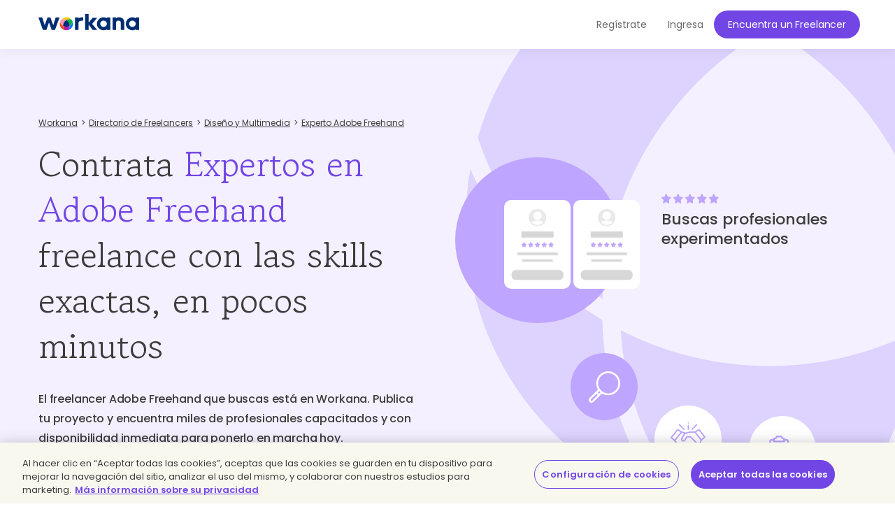

--- FILE ---
content_type: text/html; charset=UTF-8
request_url: https://www.workana.com/hire/adobe-freehand?ref=from_skills_index
body_size: 12581
content:
<!DOCTYPE html>
<html
        lang="es"
        xmlns:fb="http://ogp.me/ns/fb#"
        prefix="og: http://ogp.me/ns# fb: http://ogp.me/ns/fb# article: http://ogp.me/ns/article#">

    <head>
        <meta charset="UTF-8"/>
        <meta http-equiv="content-type" content="text/html; charset=utf-8" />
        <meta http-equiv="X-UA-Compatible" content="IE=edge">
        <meta name="viewport" content="width=device-width, initial-scale=1.0, user-scalable=2">

        <link rel="preconnect" href="https://cdn.cookielaw.org" crossorigin>
        <link rel="dns-prefetch" href="//cdn.cookielaw.org">
        <link rel="preconnect" href="https://cf.wkncdn.com" crossorigin>
        <link rel="dns-prefetch" href="//cf.wkncdn.com">

                    <script src="https://cdn.cookielaw.org/scripttemplates/otSDKStub.js" data-document-language="true" type="text/javascript" charset="UTF-8" data-domain-script="be117ea9-3bac-45d0-af14-4c463c769b33" ></script>
        <script type="text/javascript">
            function OptanonWrapper() { }
        </script>
    
                    <link href="https://www.workana.com/hire/adobe-freehand" rel="canonical" title="Canonical URL" />
        
                    <meta name="sentry-trace" content="a4a2697e146f4ff3b5b77d9edcb5eb28" />
        
                
<title>Contrata Expertos en Adobe Freehand Freelance Calificados | Workana</title>


            <meta name="description" content="+1000 Expertos en Adobe Freehand Freelance para iniciar tu proyecto y comenzar a crecer.  Seguridad, confianza y experiencia. Contrata ahora."/>
        <link href="https://cf.wkncdn.com/static/assets/build/img/favicon.85f2b5014.png" rel="shortcut icon" type="image/png" /><link href="https://cf.wkncdn.com/static/assets/build/img/touch-icons/apple-touch-icon-57x57.3e749edb3.png" rel="apple-touch-icon" sizes="57x57" type="image/png" /><link href="https://cf.wkncdn.com/static/assets/build/img/touch-icons/apple-touch-icon-60x60.207cec7b6.png" rel="apple-touch-icon" sizes="60x60" type="image/png" /><link href="https://cf.wkncdn.com/static/assets/build/img/touch-icons/apple-touch-icon-72x72.ecca6ada0.png" rel="apple-touch-icon" sizes="72x72" type="image/png" /><link href="https://cf.wkncdn.com/static/assets/build/img/touch-icons/apple-touch-icon-76x76.3ad39bd7a.png" rel="apple-touch-icon" sizes="76x76" type="image/png" /><link href="https://cf.wkncdn.com/static/assets/build/img/touch-icons/apple-touch-icon-114x114.3177a09df.png" rel="apple-touch-icon" sizes="114x114" type="image/png" /><link href="https://cf.wkncdn.com/static/assets/build/img/touch-icons/apple-touch-icon-120x120.cf7b59f14.png" rel="apple-touch-icon" sizes="120x120" type="image/png" /><link href="https://cf.wkncdn.com/static/assets/build/img/touch-icons/apple-touch-icon-144x144.15b8cd4ad.png" rel="apple-touch-icon" sizes="144x144" type="image/png" /><link href="https://cf.wkncdn.com/static/assets/build/img/touch-icons/apple-touch-icon-152x152.92d256137.png" rel="apple-touch-icon" sizes="152x152" type="image/png" /><link href="https://cf.wkncdn.com/static/assets/build/img/touch-icons/apple-touch-icon-180x180.a91a1bb2e.png" rel="apple-touch-icon" sizes="180x180" type="image/png" /><link href="https://cf.wkncdn.com/static/assets/build/img/touch-icons/android-chrome-192x192.bae2cbfef.png" rel="icon" sizes="192x192" type="image/png" />

        <meta name="csrf-token" content="csrf696d7de130486/a0af9a5264705ba0ca54b43b22c31977" />

        <meta name="theme-color" content="#253556">
        <meta name="apple-mobile-web-app-capable" content="yes">
        <meta name="apple-mobile-web-app-status-bar-style" content="black-translucent">
        <meta name="msapplication-navbutton-color" content="#253556">

        <link rel="preload" href="https://cf.wkncdn.com/static/assets/build/fonts/gowun-batang-v5-latin-regular.657028f6f.woff2" as="font" type="font/woff2" crossorigin>
        <link rel="preload" href="https://cf.wkncdn.com/static/assets/build/fonts/poppins-v15-latin-500.6a7220946.woff2" as="font" type="font/woff2" crossorigin>
        <link rel="preload" href="https://cf.wkncdn.com/static/assets/build/fonts/poppins-v15-latin-600.64d9b3d4a.woff2" as="font" type="font/woff2" crossorigin>
        <link rel="preload" href="https://cf.wkncdn.com/static/assets/build/fonts/poppins-v15-latin-regular.0f939b1a5.woff2" as="font" type="font/woff2" crossorigin>

        <link rel="stylesheet" type="text/css" href="https://cf.wkncdn.com/static/assets/build/bootstrap.e5f1ac492.css">
        <link rel="stylesheet" type="text/css" href="https://cf.wkncdn.com/static/assets/build/core.5d05c39cd.css">

                                <link rel="stylesheet" type="text/css" href="https://cf.wkncdn.com/static/assets/build/hire-landing.54763ac80.css">
        
        <link rel="manifest" href="/manifest.json">

                        <link rel="preload" href="https://cf.wkncdn.com/static/assets/build/bundle.commons.546b85e68.js" as="script" crossorigin="anonymous">
    <link rel="preload" href="https://cf.wkncdn.com/static/assets/build/bundle.vendors.b82412ede.js" as="script" crossorigin="anonymous">
    <link rel="preload" href="https://cf.wkncdn.com/static/assets/build/bundle.app.04b529b60.js" as="script" crossorigin="anonymous">
    <link rel="preload" href="https://cf.wkncdn.com/static/assets/build/bundle.globalApp.14e551555.js" as="script" crossorigin="anonymous">

        
                        <script type="text/plain" class="optanon-category-C0002">
        window.dataLayer = window.dataLayer || [];
        dataLayer.push({'user_id': undefined, 'companyHash': undefined});
        (function(w,d,s,l,i){w[l]=w[l]||[];w[l].push({'gtm.start':
                new Date().getTime(),event:'gtm.js'});var f=d.getElementsByTagName(s)[0],
            j=d.createElement(s),dl=l!='dataLayer'?'&l='+l:'';j.async=true;j.src=
            'https://www.googletagmanager.com/gtm.js?id='+i+dl;f.parentNode.insertBefore(j,f);
        })(window,document,'script','dataLayer','GTM-NSKXPPK');
    </script>
            <script>
                window.dataLayer = window.dataLayer || [];
                var es = [];
                for (var ei = 0; ei < es.length; ei++) {
                    if (typeof es[ei] === 'string') {
                        window.dataLayer.push({event: es[ei]});
                    }
                    if (typeof es[ei] === 'object') {
                        window.dataLayer.push(es[ei]);
                    }
                }
            </script>
        
                        

        <script type="text/javascript">
            var Workana = {"isMobile":false,"isTablet":false,"isDesktop":true,"wk_device":"web","ajaxCSRFHeaderKey":"X-Csrf-Token","ajaxCSRFToken":"csrf696d7de130486\/a0af9a5264705ba0ca54b43b22c31977","disableNotify":{"all":false,"custom":false,"desktop":false},"swDebug":false,"debug":false,"userId":null,"chatChannel":null,"notificationAudioUrl":"https:\/\/cf.wkncdn.com\/static\/assets\/build\/sounds\/new.27878f45f.mp3","videoCallAudioUrl":"https:\/\/cf.wkncdn.com\/static\/assets\/build\/sounds\/video-call.68cea09b2.mp3","cdnBlankImage":"https:\/\/cf.wkncdn.com\/static\/assets\/build\/img\/blank.4f4e80a62.gif","sentryOptions":{"dsn":"https:\/\/4e3fcee47d7e4110be510ccb3c61d3c5@reporting.workana.com\/3","release":"ca60a31c5311a1a59d7af83fe19b3df68cd7c099"},"language":"es","locale":"es_AR","chatEnabled":false,"freelancerCollectionsAddDialog":{"enabled":false,"endpoint":"https:\/\/www.workana.com\/talent_pools\/freelancer\/choices\/{freelancerHash}"},"amplitudeIsEnabled":false};
        </script>

        <script>
    if ('serviceWorker' in navigator) {
        window.addEventListener('load', function () {
            var language = Workana.language;
            var platform = '';
            var swDebug = Workana.swDebug;

            try {
                platform = localStorage.getItem('_$_workana_$_pwa_platform');
            } catch(e) {
                console.error(e);
            }

            var swUrl = '/sw.js?sentryUrl=' + encodeURIComponent("https://4e3fcee47d7e4110be510ccb3c61d3c5@reporting.workana.com/3") + '&language=' + language + '&platform=' + platform + '&debug=' + swDebug;

            try {
                navigator.serviceWorker.register(swUrl).then(function (registration) {
                    // Registration was successful
                }).catch(function(err) {
                    console.error('SW failed to register', err);
                });
            } catch(e) {
                console.error('SW failed to register Service Worker', e);
            }

        });
    }
    if (window.addEventListener) {
        window.addEventListener('beforeinstallprompt', function (e) {
            // beforeinstallprompt Event fired
            e.userChoice.then(function (choiceResult) {
                if (Workana && Workana.amplitudeIsEnabled) {
                    amplitude.getInstance().logEvent('home_screen_install', {'outcome': choiceResult.outcome});
                }
            });
        });
    }
</script>
            </head>

    <body>
                    <noscript><iframe src="https://www.googletagmanager.com/ns.html?id=GTM-NSKXPPK"
                  height="0" width="0" style="display:none;visibility:hidden"></iframe></noscript>
        
        <div id="app" class="">
            <div @click="checkIfLeavingWorkana(); globalAppClick();">
                <meta-dialog></meta-dialog>

                                    <header class=" ">
    <main-header-menu
        :initial="{&quot;loggedInCompany&quot;:false,&quot;showSearch&quot;:true,&quot;menuLoggedInInitials&quot;:null,&quot;showMenu&quot;:true,&quot;searchBoxInitial&quot;:{&quot;lastSearch&quot;:&quot;projects&quot;,&quot;headerSearch&quot;:{&quot;projects&quot;:{&quot;label&quot;:&quot;Proyectos&quot;,&quot;url&quot;:&quot;https:\/\/www.workana.com\/jobs&quot;},&quot;workers&quot;:{&quot;label&quot;:&quot;Freelancers&quot;,&quot;url&quot;:&quot;https:\/\/www.workana.com\/freelancers&quot;}}},&quot;notificationsUrl&quot;:&quot;https:\/\/www.workana.com\/users\/notifications&quot;,&quot;messagesUrl&quot;:&quot;https:\/\/www.workana.com\/users\/messages&quot;,&quot;menuLoggedOutInitial&quot;:{&quot;menus&quot;:[],&quot;registerLink&quot;:{&quot;url&quot;:&quot;https:\/\/www.workana.com\/signup?ref=top_bar&quot;,&quot;text&quot;:&quot;Reg\u00edstrate&quot;},&quot;publishProjectLink&quot;:{&quot;url&quot;:&quot;https:\/\/www.workana.com\/post-project-fs\/?ref=top_bar&quot;,&quot;text&quot;:&quot;Encuentra un Freelancer&quot;},&quot;signInLink&quot;:{&quot;url&quot;:&quot;https:\/\/www.workana.com\/login?ref=top_bar\u0026r=%2Fhire%2Fadobe-freehand%3Fref%3Dfrom_skills_index&quot;,&quot;text&quot;:&quot;Ingresa&quot;},&quot;showSectionsMenu&quot;:false},&quot;subMenu&quot;:{&quot;show&quot;:false}}"
        :logo-initial="{&quot;url&quot;:&quot;https:\/\/www.workana.com\/?ref=logo_dashboard&quot;,&quot;title&quot;:&quot;Home&quot;,&quot;imgAlt&quot;:&quot;Workana - Accede al mejor talento de Am\u00e9rica Latina&quot;,&quot;imgSrc&quot;:&quot;https:\/\/cf.wkncdn.com\/static\/assets\/build\/img\/logos\/free_logo_es_AR.d6ef92b89.svg&quot;,&quot;imgSrcMobile&quot;:&quot;https:\/\/cf.wkncdn.com\/static\/assets\/build\/img\/logos\/mobile_logo.e47e90d22.svg&quot;}"
    >
        <nav class="navbar navbar-default navbar-fixed-top">

        </nav>
    </main-header-menu>
</header>

                
                


                <div class="container">
                                                        </div>

                
                <skill-landing :initials="{&quot;main&quot;:{&quot;title&quot;:&quot;Contrata \u003Cspan class=\u0022highlighted\u0022\u003EExpertos en Adobe Freehand\u003C\/span\u003E freelance con las skills exactas, en pocos minutos&quot;,&quot;h2&quot;:&quot;El freelancer Adobe Freehand que buscas est\u00e1 en Workana. Publica tu proyecto y encuentra miles de profesionales capacitados y con disponibilidad inmediata para ponerlo en marcha hoy.&quot;},&quot;carousel&quot;:{&quot;title&quot;:&quot;Buscas profesionales experimentados&quot;,&quot;hire&quot;:&quot;Contratar&quot;,&quot;getResults&quot;:&quot;Obtienes los resultados que esperabas&quot;},&quot;features&quot;:{&quot;createProjectText&quot;:&quot;\u00bfYa est\u00e1s listo para publicar tu proyecto?\u003Cbr\u003EEl profesional que buscas te est\u00e1 esperando.&quot;,&quot;title&quot;:&quot;\u00bfC\u00f3mo contratar un \u003Cspan class=\u0022text-violet\u0022\u003Efreelance adobe freehand\u003C\/span\u003E en Workana?&quot;,&quot;list&quot;:[{&quot;h3&quot;:&quot;Brinda informaci\u00f3n sobre tu proyecto&quot;,&quot;p&quot;:&quot;En pocos pasos describe lo que necesitas, publica y comienza a recibir propuestas. \u00a1Gratis y sin compromiso!&quot;},{&quot;h3&quot;:&quot;Selecciona perfiles&quot;,&quot;p&quot;:&quot;Tu proyecto necesita a los mejores. Recibe propuestas de inmediato, filtra por habilidades, calificaciones y m\u00e1s para escoger a quien mejor se adapte a tu proyecto.&quot;},{&quot;h3&quot;:&quot;Seguridad y garant\u00eda.&quot;,&quot;p&quot;:&quot;Contrata por proyecto o por horas. Realiza tu pago con confianza: quedar\u00e1 resguardado en garant\u00eda hasta que el freelancer te entregue todo lo acordado.&quot;}]},&quot;suggestions&quot;:{&quot;h2&quot;:&quot;\u003Cspan class=\u0022text-primary\u0022\u003EExpertos en Adobe Freehand\u003C\/span\u003E que podr\u00edan formar parte de tu proyecto hoy&quot;,&quot;p&quot;:&quot;Ahorra tiempo, pon en marcha tu proyecto con una propuesta a la medida de tu presupuesto y recibe un trabajo de calidad en el plazo estipulado. Construye la mejor versi\u00f3n de tu negocio con la flexibilidad de los freelancers. Encuentra en Workana profesionales expertos en tecnolog\u00eda, dise\u00f1o, negocio, contenido, redacci\u00f3n, traducci\u00f3n, contable, financiero y m\u00e1s.&quot;,&quot;hireText&quot;:&quot;Contratar&quot;,&quot;finishedProjectsText&quot;:&quot;Proyectos finalizados:&quot;,&quot;list&quot;:[{&quot;name&quot;:&quot;J\u00f3se L. Q. C.&quot;,&quot;profileUrl&quot;:&quot;https:\/\/www.workana.com\/freelancer\/d2c48e85548aedc08235194c475b0b9e&quot;,&quot;profileLogo&quot;:&quot;https:\/\/cf.workana.com\/logos\/22eda2cb6cd3d85f9222ee283f887e8b\/yq\/Capturadepantalla20250808143914_160_160.jpg&quot;,&quot;badges&quot;:[{&quot;title&quot;:&quot;Membres\u00eda Explorer&quot;,&quot;size&quot;:&quot;small&quot;,&quot;position&quot;:&quot;&quot;,&quot;profile&quot;:&quot;worker&quot;,&quot;type&quot;:&quot;membership_premium&quot;},{&quot;title&quot;:&quot;Freelancer hero&quot;,&quot;size&quot;:&quot;small&quot;,&quot;position&quot;:&quot;hero&quot;,&quot;profile&quot;:&quot;&quot;,&quot;type&quot;:&quot;hero&quot;},{&quot;title&quot;:&quot;Freelancer rankeado top 100&quot;,&quot;size&quot;:&quot;small&quot;,&quot;position&quot;:&quot;&quot;,&quot;profile&quot;:&quot;&quot;,&quot;type&quot;:&quot;top100&quot;}],&quot;tagline&quot;:null,&quot;role&quot;:{},&quot;rating&quot;:{&quot;width&quot;:&quot;80.00%&quot;,&quot;score&quot;:&quot;4 de 5.00&quot;},&quot;country&quot;:{&quot;name&quot;:&quot;Per\u00fa&quot;,&quot;flag&quot;:&quot;pe&quot;},&quot;finishedProjects&quot;:42,&quot;isHero&quot;:true,&quot;hourlyRate&quot;:60,&quot;currency&quot;:&quot;PEN&quot;,&quot;companyId&quot;:5229938,&quot;companyHash&quot;:&quot;d2c48e85548aedc08235194c475b0b9e&quot;,&quot;visibleName&quot;:&quot;J\u00f3se L. Q. C.&quot;,&quot;ranking&quot;:5,&quot;hire&quot;:{&quot;hash&quot;:&quot;d2c48e85548aedc08235194c475b0b9e&quot;,&quot;name&quot;:&quot;J\u00f3se L. Q. C.&quot;,&quot;shouldShowHireMeDialog&quot;:false,&quot;canInvite&quot;:false},&quot;rate&quot;:&quot;USD 17,84&quot;,&quot;finishedProjectsCount&quot;:42},{&quot;name&quot;:&quot;Justin S.&quot;,&quot;profileUrl&quot;:&quot;https:\/\/www.workana.com\/freelancer\/46b0b281fc0af39cdf1267e0e4327eab&quot;,&quot;profileLogo&quot;:&quot;https:\/\/cf.workana.com\/logos\/2b150da2bf39a0f1b7874db286d723f7\/ik\/profile_160_160.jpg&quot;,&quot;badges&quot;:[{&quot;title&quot;:&quot;Membres\u00eda Explorer&quot;,&quot;size&quot;:&quot;small&quot;,&quot;position&quot;:&quot;&quot;,&quot;profile&quot;:&quot;worker&quot;,&quot;type&quot;:&quot;membership_premium&quot;},{&quot;title&quot;:&quot;Freelancer hero&quot;,&quot;size&quot;:&quot;small&quot;,&quot;position&quot;:&quot;hero&quot;,&quot;profile&quot;:&quot;&quot;,&quot;type&quot;:&quot;hero&quot;},{&quot;title&quot;:&quot;Freelancer rankeado top 100&quot;,&quot;size&quot;:&quot;small&quot;,&quot;position&quot;:&quot;&quot;,&quot;profile&quot;:&quot;&quot;,&quot;type&quot;:&quot;top100&quot;}],&quot;tagline&quot;:null,&quot;role&quot;:{},&quot;rating&quot;:{&quot;width&quot;:&quot;100.00%&quot;,&quot;score&quot;:&quot;5 de 5.00&quot;},&quot;country&quot;:{&quot;name&quot;:&quot;Filipinas&quot;,&quot;flag&quot;:&quot;ph&quot;},&quot;finishedProjects&quot;:9,&quot;isHero&quot;:true,&quot;hourlyRate&quot;:1500,&quot;currency&quot;:&quot;PHP&quot;,&quot;companyId&quot;:12516836,&quot;companyHash&quot;:&quot;46b0b281fc0af39cdf1267e0e4327eab&quot;,&quot;visibleName&quot;:&quot;Justin S.&quot;,&quot;ranking&quot;:7,&quot;hire&quot;:{&quot;hash&quot;:&quot;46b0b281fc0af39cdf1267e0e4327eab&quot;,&quot;name&quot;:&quot;Justin S.&quot;,&quot;shouldShowHireMeDialog&quot;:false,&quot;canInvite&quot;:false},&quot;rate&quot;:&quot;USD 25,25&quot;,&quot;finishedProjectsCount&quot;:9},{&quot;name&quot;:&quot;Kai R.&quot;,&quot;profileUrl&quot;:&quot;https:\/\/www.workana.com\/freelancer\/4d26ac8dd034a07ec7dded544e9799e2&quot;,&quot;profileLogo&quot;:&quot;https:\/\/cf.workana.com\/logos\/f1897500ff076150fddc17801c5bb386\/zm\/kobayashi3_160_160.png&quot;,&quot;badges&quot;:[{&quot;title&quot;:&quot;Membres\u00eda Explorer&quot;,&quot;size&quot;:&quot;small&quot;,&quot;position&quot;:&quot;&quot;,&quot;profile&quot;:&quot;worker&quot;,&quot;type&quot;:&quot;membership_premium&quot;},{&quot;title&quot;:&quot;Freelancer hero&quot;,&quot;size&quot;:&quot;small&quot;,&quot;position&quot;:&quot;hero&quot;,&quot;profile&quot;:&quot;&quot;,&quot;type&quot;:&quot;hero&quot;},{&quot;title&quot;:&quot;Freelancer rankeado top 100&quot;,&quot;size&quot;:&quot;small&quot;,&quot;position&quot;:&quot;&quot;,&quot;profile&quot;:&quot;&quot;,&quot;type&quot;:&quot;top100&quot;}],&quot;tagline&quot;:null,&quot;role&quot;:{},&quot;rating&quot;:{&quot;width&quot;:&quot;100.00%&quot;,&quot;score&quot;:&quot;5 de 5.00&quot;},&quot;country&quot;:{&quot;name&quot;:&quot;Jap\u00f3n&quot;,&quot;flag&quot;:&quot;jp&quot;},&quot;finishedProjects&quot;:11,&quot;isHero&quot;:true,&quot;hourlyRate&quot;:30,&quot;currency&quot;:&quot;USD&quot;,&quot;companyId&quot;:12074115,&quot;companyHash&quot;:&quot;4d26ac8dd034a07ec7dded544e9799e2&quot;,&quot;visibleName&quot;:&quot;Kai R.&quot;,&quot;ranking&quot;:9,&quot;hire&quot;:{&quot;hash&quot;:&quot;4d26ac8dd034a07ec7dded544e9799e2&quot;,&quot;name&quot;:&quot;Kai R.&quot;,&quot;shouldShowHireMeDialog&quot;:false,&quot;canInvite&quot;:false},&quot;rate&quot;:&quot;USD 30,00&quot;,&quot;finishedProjectsCount&quot;:11},{&quot;name&quot;:&quot;Justin G.&quot;,&quot;profileUrl&quot;:&quot;https:\/\/www.workana.com\/freelancer\/bf81bdd3d0bd794e918a4316cb851b5f&quot;,&quot;profileLogo&quot;:&quot;https:\/\/cf.workana.com\/logos\/b1adfa5c906adab5478149c3c3015cf8\/pe\/workana_avatar_160_160.png&quot;,&quot;badges&quot;:[{&quot;title&quot;:&quot;Membres\u00eda Explorer&quot;,&quot;size&quot;:&quot;small&quot;,&quot;position&quot;:&quot;&quot;,&quot;profile&quot;:&quot;worker&quot;,&quot;type&quot;:&quot;membership_premium&quot;},{&quot;title&quot;:&quot;Freelancer hero&quot;,&quot;size&quot;:&quot;small&quot;,&quot;position&quot;:&quot;hero&quot;,&quot;profile&quot;:&quot;&quot;,&quot;type&quot;:&quot;hero&quot;},{&quot;title&quot;:&quot;Freelancer rankeado top 100&quot;,&quot;size&quot;:&quot;small&quot;,&quot;position&quot;:&quot;&quot;,&quot;profile&quot;:&quot;&quot;,&quot;type&quot;:&quot;top100&quot;}],&quot;tagline&quot;:null,&quot;role&quot;:{},&quot;rating&quot;:{&quot;width&quot;:&quot;80.00%&quot;,&quot;score&quot;:&quot;4 de 5.00&quot;},&quot;country&quot;:{&quot;name&quot;:&quot;Singapur&quot;,&quot;flag&quot;:&quot;sg&quot;},&quot;finishedProjects&quot;:10,&quot;isHero&quot;:true,&quot;hourlyRate&quot;:40,&quot;currency&quot;:&quot;USD&quot;,&quot;companyId&quot;:12459784,&quot;companyHash&quot;:&quot;bf81bdd3d0bd794e918a4316cb851b5f&quot;,&quot;visibleName&quot;:&quot;Justin G.&quot;,&quot;ranking&quot;:11,&quot;hire&quot;:{&quot;hash&quot;:&quot;bf81bdd3d0bd794e918a4316cb851b5f&quot;,&quot;name&quot;:&quot;Justin G.&quot;,&quot;shouldShowHireMeDialog&quot;:false,&quot;canInvite&quot;:false},&quot;rate&quot;:&quot;USD 40,00&quot;,&quot;finishedProjectsCount&quot;:10}]},&quot;faqs&quot;:{&quot;h2&quot;:&quot;\u00bfQu\u00e9 es un freelancer adobe freehand y qu\u00e9 debes saber para contratar uno?&quot;,&quot;questions&quot;:[{&quot;question&quot;:&quot;\u00bfQu\u00e9 es un freelancer adobe freehand y qu\u00e9 debes saber para contratar uno?&quot;,&quot;answer&quot;:&quot;Un freelancer adobe freehand es un profesional de un \u00e1rea espec\u00edfica que re\u00fane las cualidades necesarias para impulsar tu proyecto. Puedes confiar en la calidad de su trabajo ya que lo respalda una reputaci\u00f3n positiva en otros proyectos similares al tuyo. En Workana podr\u00e1s encontrar cientos de profesionales cualificados seg\u00fan el proyecto que necesites. \u00a1No olvides chequear las calificaciones!&quot;},{&quot;question&quot;:&quot;\u00bfPor qu\u00e9 necesito un freelancer adobe freehand?&quot;,&quot;answer&quot;:&quot;Un freelancer adobe freehand con las habilidades estrat\u00e9gicas que necesita tu empresa es un profesional que puede hacerte ahorrar mucho tiempo, dinero y recursos, as\u00ed como escalar en el mercado m\u00e1s r\u00e1pido y de forma m\u00e1s eficiente. No dejes esta inversi\u00f3n hasta el final, y toma ventaja sobre tu competencia.&quot;},{&quot;question&quot;:&quot;\u00bfQu\u00e9 hace un freelancer adobe freehand?&quot;,&quot;answer&quot;:&quot;El freelancer adobe freehand se caracteriza por ser un profesional independiente que se mantiene en capacitaci\u00f3n constante y puede ofrecerte soluciones y propuestas mucho m\u00e1s flexibles y adaptadas exactamente a lo que t\u00fa necesitas.&quot;},{&quot;question&quot;:&quot;\u00bfC\u00f3mo escribo una propuesta de trabajo para un freelancer adobe freehand?&quot;,&quot;answer&quot;:&quot;Procura ser muy claro con los objetivos y los alcances del proyecto. Brinda informaci\u00f3n sobre tu negocio y cu\u00e1les son sus necesidades globales y particulares; busca involucrar al freelancer adobe freehand con el sentido de todo tu proyecto, m\u00e1s all\u00e1 de los requerimientos espec\u00edficos. \u003Ca href=\u0022https:\/\/help.workana.com\/hc\/es\/articles\/360041916913-%c2%bfc%c3%b3mo-hago-para-crear-un-proyecto-\u0022\u003EAqu\u00ed puedes ver c\u00f3mo hacerlo paso a paso\u003C\/a\u003E. Antes de contratar a un freelancer adobe freehand, siempre revisa las calificaciones y los comentarios de otros clientes.&quot;},{&quot;question&quot;:&quot;Errores que no debes cometer al contratar un freelancer en Dise\u00f1o y Multimedia&quot;,&quot;answers&quot;:[&quot;1.- Pensar que no hay profesionales en \u003Ca href=\u0022https:\/\/www.workana.com\/hire\/design-multimedia?ref=from_skills_index\u0022\u003EDise\u00f1o y Multimedia\u003C\/a\u003E dispuestos a ayudarnos y que se adapten a nuestro presupuesto.&quot;,&quot;2.- No te dejes guiar solo por el presupuesto; busca un equilibrio entre calidad, disposici\u00f3n y precio.&quot;,&quot;3.- No ser lo m\u00e1s espec\u00edficos posible; establece claramente lo que necesitas, cu\u00e1les son tus expectativas y el plazo de entrega.&quot;]}]},&quot;quotes&quot;:{&quot;h2&quot;:&quot;\u00bfQu\u00e9 han dicho quienes ya han contratado un freelancer en Workana?&quot;,&quot;p&quot;:&quot;\u003Cb\u003EM\u00e1s de 15.000 empresas alrededor del mundo han construido un equipo remoto de trabajo calificado con Workana\u003C\/b\u003E&quot;,&quot;list&quot;:[{&quot;imgUrl&quot;:&quot;https:\/\/cf.wkncdn.com\/static\/assets\/build\/img\/seo\/quotes\/sirena_photo.opti.561df551b.webp&quot;,&quot;imgAlt&quot;:&quot;Sirena&quot;,&quot;imgTitle&quot;:&quot;Sirena&quot;,&quot;quote&quot;:&quot;\u201cDesarrollamos y pusimos en marcha nuestro proceso de ventas en s\u00f3lo 5 d\u00edas con la ayuda de 10 freelancers.\u201d&quot;,&quot;name&quot;:&quot;Juli\u00e1n Bender - Fundador&quot;,&quot;logoUrl&quot;:&quot;https:\/\/cf.wkncdn.com\/static\/assets\/build\/img\/seo\/quotes\/sirena_logo.opti.a1332dc21.webp&quot;,&quot;logoAlt&quot;:&quot;Sirena&quot;,&quot;logoTitle&quot;:&quot;Sirena&quot;,&quot;link&quot;:&quot;https:\/\/www.sirena.app&quot;},{&quot;imgUrl&quot;:&quot;https:\/\/cf.wkncdn.com\/static\/assets\/build\/img\/seo\/quotes\/teamviewer_photo.opti.477b6ec22.webp&quot;,&quot;imgAlt&quot;:&quot;Team Viewer&quot;,&quot;imgTitle&quot;:&quot;Team Viewer&quot;,&quot;quote&quot;:&quot;\u201cCuando las iniciativas en los departamentos de Mercadeo y Contenido comenzaron a crecer de forma significativa en los \u00faltimos meses, sabia que necesit\u00e1bamos encontrar un proveedor de confianza donde la b\u00fasqueda de talento y el manejo de proyectos y finanzas fuera de forma centralizada. El equipo de Workana ha sobrepasado mis expectativas! Realmente se han interesado en atender todas nuestras necesidades, la plataforma es excelente y he formado un equipo de freelancers maravilloso esencial para el crecimiento del mercado en Am\u00e9rica Latina.\u201d&quot;,&quot;name&quot;:&quot;Laura Desa - LATAM Marketing Manager&quot;,&quot;logoUrl&quot;:&quot;https:\/\/cf.wkncdn.com\/static\/assets\/build\/img\/seo\/quotes\/teamviewer_logo.opti.a8c8a3a20.webp&quot;,&quot;logoAlt&quot;:&quot;Team Viewer&quot;,&quot;logoTitle&quot;:&quot;Team Viewer&quot;,&quot;link&quot;:&quot;https:\/\/www.teamviewer.com&quot;},{&quot;imgUrl&quot;:&quot;https:\/\/cf.wkncdn.com\/static\/assets\/build\/img\/seo\/quotes\/chiper_photo.opti.94569ea15.webp&quot;,&quot;imgAlt&quot;:&quot;Chiper&quot;,&quot;imgTitle&quot;:&quot;Chiper&quot;,&quot;quote&quot;:&quot;\u201cConoc\u00ed Workana por medio de LinkedIn, siempre en sector tech tenemos b\u00fasquedas activas para talentos por lo que decid\u00ed conocer la compa\u00f1\u00eda y escuchar la oferta de Veronica. En una semana cerramos proceso de negociaci\u00f3n y empezamos a trabajar como aliados. Para nosotros Workana significa: Agilidad, servicio y un aliado incre\u00edble. Llevamos una semana trabajando con 2 contrataciones exitosas y vamos por otras dos este mismo mes (Marzo 2021).\u201d&quot;,&quot;name&quot;:&quot;Manuela Velez Londo\u00f1o - Director HR&quot;,&quot;logoUrl&quot;:&quot;https:\/\/cf.wkncdn.com\/static\/assets\/build\/img\/seo\/quotes\/chiper_logo.opti.79a017785.webp&quot;,&quot;logoAlt&quot;:&quot;Chiper&quot;,&quot;logoTitle&quot;:&quot;Chiper&quot;,&quot;link&quot;:&quot;https:\/\/www.chiper.co&quot;},{&quot;imgUrl&quot;:&quot;https:\/\/cf.wkncdn.com\/static\/assets\/build\/img\/seo\/quotes\/miaguila_photo.opti.09c65b5eb.webp&quot;,&quot;imgAlt&quot;:&quot;Mi Aguila&quot;,&quot;imgTitle&quot;:&quot;Mi Aguila&quot;,&quot;quote&quot;:&quot;\u201cProducto de los cambios y la incertidumbre que trajo el Covid-19 a todo el planeta, dimos un giro estrat\u00e9gico a nuestro negocio, lo que nos llev\u00f3 a mirar otros horizontes comerciales y enfocarnos en ser actores claves para muchos comercios tradicionales que necesitan aliados como nosotros para prosperar en el mundo digital. Workana es un gran aliado en la gesti\u00f3n de talentos, son flexibles y saben muy bien cuales son las necesidades de las compa\u00f1\u00edas de hoy, as\u00ed que ofrecen servicios a la medida de dichas necesidades. Resultado: Crecimos nuestro equipo de Ingenier\u00eda en un 200% en unas pocas semanas, rompiendo fronteras geogr\u00e1ficas para llegar a un solo destino: el \u00e9xito!\u201d&quot;,&quot;name&quot;:&quot;Juliana Botero - Jefe HR&quot;,&quot;logoUrl&quot;:&quot;https:\/\/cf.wkncdn.com\/static\/assets\/build\/img\/seo\/quotes\/miaguila_logo.opti.0f13d9e31.webp&quot;,&quot;logoAlt&quot;:&quot;Mi Aguila&quot;,&quot;logoTitle&quot;:&quot;Mi Aguila&quot;,&quot;link&quot;:&quot;https:\/\/www.miaguila.com&quot;},{&quot;imgUrl&quot;:&quot;https:\/\/cf.wkncdn.com\/static\/assets\/build\/img\/seo\/quotes\/marketiando_photo.opti.aaba9473e.webp&quot;,&quot;imgAlt&quot;:&quot;marketiando&quot;,&quot;imgTitle&quot;:&quot;marketiando&quot;,&quot;quote&quot;:&quot;\u201cWorkana cumplio sus obejtivos conect\u00e1ndonos con personas que ofrecen los servicios que buscamos. Un gran cambio en la manera de evolucionar mi empresa. Resultado: Tranquilidad, Proyecci\u00f3n, Versatilidad.\u201d&quot;,&quot;name&quot;:&quot;Sara Escobar - Gerenta&quot;,&quot;logoUrl&quot;:&quot;https:\/\/cf.wkncdn.com\/static\/assets\/build\/img\/seo\/quotes\/marketiando_logo.opti.9ec037a26.webp&quot;,&quot;logoAlt&quot;:&quot;marketiando&quot;,&quot;logoTitle&quot;:&quot;marketiando&quot;,&quot;link&quot;:&quot;https:\/\/marketiando.com&quot;},{&quot;imgUrl&quot;:&quot;https:\/\/cf.wkncdn.com\/static\/assets\/build\/img\/seo\/quotes\/wisboo_photo.opti.9f5e20f53.webp&quot;,&quot;imgAlt&quot;:&quot;Wisboo&quot;,&quot;imgTitle&quot;:&quot;Wisboo&quot;,&quot;quote&quot;:&quot;\u201cDado los tiempos de pandemia, en marzo de 2020 tomamos la decisi\u00f3n de acelerar el ritmo de nuestro negocio y la adquisici\u00f3n de nuevos clientes. Eso denoto en cambios agresivos y desafiantes en la estrategia y el volumen de contrataci\u00f3n de talento para lograrlo. Nos apoyamos en Workana y por suerte fue un \u00e9xito, el aporte que recibimos fue invaluable!\u201d&quot;,&quot;name&quot;:&quot;Federico Dibenedetto - Co-founder&quot;,&quot;logoUrl&quot;:&quot;https:\/\/cf.wkncdn.com\/static\/assets\/build\/img\/seo\/quotes\/wisboo_logo.opti.c0a7ab09b.webp&quot;,&quot;logoAlt&quot;:&quot;Wisboo&quot;,&quot;logoTitle&quot;:&quot;Wisboo&quot;,&quot;link&quot;:&quot;https:\/\/www.wisboo.com&quot;}]},&quot;skills&quot;:{&quot;h2&quot;:&quot;\u00bfQu\u00e9 habilidades buscas en un freelancer?&quot;,&quot;highlightedList&quot;:[{&quot;h5&quot;:&quot;Programaci\u00f3n Web&quot;,&quot;icon&quot;:&quot;icon-web-dev&quot;,&quot;link&quot;:&quot;https:\/\/www.workana.com\/hire\/web-development-1&quot;},{&quot;h5&quot;:&quot;Programaci\u00f3n de Apps. Android, iOS y otros&quot;,&quot;icon&quot;:&quot;icon-apps&quot;,&quot;link&quot;:&quot;https:\/\/www.workana.com\/hire\/mobile-development&quot;},{&quot;h5&quot;:&quot;Dise\u00f1o de Logo&quot;,&quot;icon&quot;:&quot;icon-logo&quot;,&quot;link&quot;:&quot;https:\/\/www.workana.com\/hire\/logo-design-1&quot;},{&quot;h5&quot;:&quot;Escritura de art\u00edculos&quot;,&quot;icon&quot;:&quot;icon-article-writing&quot;,&quot;link&quot;:&quot;https:\/\/www.workana.com\/hire\/article-writing&quot;},{&quot;h5&quot;:&quot;Edici\u00f3n de v\u00eddeo&quot;,&quot;icon&quot;:&quot;icon-video-editing&quot;,&quot;link&quot;:&quot;https:\/\/www.workana.com\/hire\/video-editing&quot;},{&quot;h5&quot;:&quot;Dise\u00f1o Web&quot;,&quot;icon&quot;:&quot;icon-web-design&quot;,&quot;link&quot;:&quot;https:\/\/www.workana.com\/hire\/web-design-2&quot;},{&quot;h5&quot;:&quot;WordPress&quot;,&quot;icon&quot;:&quot;icon-wordpress&quot;,&quot;link&quot;:&quot;https:\/\/www.workana.com\/hire\/wordpress&quot;}],&quot;listTitle&quot;:&quot;Descubre otras habilidades de alta demanda en el\u003Cbr\u003Emundo \u003Cspan class=\u0022text-primary\u0022\u003Efreelance\u003C\/span\u003E&quot;,&quot;categorySkills&quot;:{&quot;main&quot;:[{&quot;slug&quot;:&quot;3d-animation&quot;,&quot;name&quot;:&quot;Animaci\u00f3n 3D&quot;,&quot;links&quot;:{&quot;landing&quot;:{&quot;text&quot;:&quot;Experto en Animaci\u00f3n 3D&quot;,&quot;url&quot;:&quot;https:\/\/www.workana.com\/hire\/3d-animation?ref=from_skills_index&quot;,&quot;title&quot;:&quot;Encuentra Experto en Animaci\u00f3n 3D Freelancer&quot;}}},{&quot;slug&quot;:&quot;javascript&quot;,&quot;name&quot;:&quot;JavaScript&quot;,&quot;links&quot;:{&quot;landing&quot;:{&quot;text&quot;:&quot;Programador JavaScript&quot;,&quot;url&quot;:&quot;https:\/\/www.workana.com\/hire\/javascript?ref=from_skills_index&quot;,&quot;title&quot;:&quot;Encuentra Programador JavaScript Freelancer&quot;}}},{&quot;slug&quot;:&quot;html&quot;,&quot;name&quot;:&quot;HTML&quot;,&quot;links&quot;:{&quot;landing&quot;:{&quot;text&quot;:&quot;Programador HTML&quot;,&quot;url&quot;:&quot;https:\/\/www.workana.com\/hire\/html?ref=from_skills_index&quot;,&quot;title&quot;:&quot;Encuentra Programador HTML Freelancer&quot;}}},{&quot;slug&quot;:&quot;css&quot;,&quot;name&quot;:&quot;CSS&quot;,&quot;links&quot;:{&quot;landing&quot;:{&quot;text&quot;:&quot;Maquetador CSS&quot;,&quot;url&quot;:&quot;https:\/\/www.workana.com\/hire\/css?ref=from_skills_index&quot;,&quot;title&quot;:&quot;Encuentra Maquetador CSS Freelancer&quot;}}},{&quot;slug&quot;:&quot;api&quot;,&quot;name&quot;:&quot;API&quot;,&quot;links&quot;:{&quot;landing&quot;:{&quot;text&quot;:&quot;Programador API&quot;,&quot;url&quot;:&quot;https:\/\/www.workana.com\/hire\/api?ref=from_skills_index&quot;,&quot;title&quot;:&quot;Encuentra Programador API Freelancer&quot;}}},{&quot;slug&quot;:&quot;adobe-business-catalyst&quot;,&quot;name&quot;:&quot;Adobe Business Catalyst&quot;,&quot;links&quot;:{&quot;landing&quot;:{&quot;text&quot;:&quot;Experto en Adobe Business Catalyst&quot;,&quot;url&quot;:&quot;https:\/\/www.workana.com\/hire\/adobe-business-catalyst?ref=from_skills_index&quot;,&quot;title&quot;:&quot;Encuentra Experto en Adobe Business Catalyst Freelancer&quot;}}},{&quot;slug&quot;:&quot;admin-support-1&quot;,&quot;name&quot;:&quot;Soporte Administrativo&quot;,&quot;links&quot;:{&quot;landing&quot;:{&quot;text&quot;:&quot;Experto en Soporte Administrativo&quot;,&quot;url&quot;:&quot;https:\/\/www.workana.com\/hire\/admin-support-1?ref=from_skills_index&quot;,&quot;title&quot;:&quot;Encuentra Experto en Soporte Administrativo Freelancer&quot;}}},{&quot;slug&quot;:&quot;adobe-edge-animate&quot;,&quot;name&quot;:&quot;Adobe Edge Animate&quot;,&quot;links&quot;:{&quot;landing&quot;:{&quot;text&quot;:&quot;Experto en Adobe Edge Animate&quot;,&quot;url&quot;:&quot;https:\/\/www.workana.com\/hire\/adobe-edge-animate?ref=from_skills_index&quot;,&quot;title&quot;:&quot;Encuentra Experto en Adobe Edge Animate Freelancer&quot;}}},{&quot;slug&quot;:&quot;responsive-web-design&quot;,&quot;name&quot;:&quot;Responsive Web Design&quot;,&quot;links&quot;:{&quot;landing&quot;:{&quot;text&quot;:&quot;Programador Responsive Web Design&quot;,&quot;url&quot;:&quot;https:\/\/www.workana.com\/hire\/responsive-web-design?ref=from_skills_index&quot;,&quot;title&quot;:&quot;Encuentra Programador Responsive Web Design Freelancer&quot;}}},{&quot;slug&quot;:&quot;accounts-receivable&quot;,&quot;name&quot;:&quot;Cuentas por Cobrar&quot;,&quot;links&quot;:{&quot;landing&quot;:{&quot;text&quot;:&quot;Analista de cuentas por cobrar&quot;,&quot;url&quot;:&quot;https:\/\/www.workana.com\/hire\/accounts-receivable?ref=from_skills_index&quot;,&quot;title&quot;:&quot;Encuentra Analista de cuentas por cobrar Freelancer&quot;}}},{&quot;slug&quot;:&quot;accounts-payable&quot;,&quot;name&quot;:&quot;Cuentas a pagar&quot;,&quot;links&quot;:{&quot;landing&quot;:{&quot;text&quot;:&quot;Analista de cuentas a pagar&quot;,&quot;url&quot;:&quot;https:\/\/www.workana.com\/hire\/accounts-payable?ref=from_skills_index&quot;,&quot;title&quot;:&quot;Encuentra Analista de cuentas a pagar Freelancer&quot;}}},{&quot;slug&quot;:&quot;3ds-max&quot;,&quot;name&quot;:&quot;3ds Max&quot;,&quot;links&quot;:{&quot;landing&quot;:{&quot;text&quot;:&quot;Dise\u00f1ador 3ds Max&quot;,&quot;url&quot;:&quot;https:\/\/www.workana.com\/hire\/3ds-max?ref=from_skills_index&quot;,&quot;title&quot;:&quot;Encuentra Dise\u00f1ador 3ds Max Freelancer&quot;}}},{&quot;slug&quot;:&quot;3d-modelling&quot;,&quot;name&quot;:&quot;Modelado 3D&quot;,&quot;links&quot;:{&quot;landing&quot;:{&quot;text&quot;:&quot;Modelador 3D&quot;,&quot;url&quot;:&quot;https:\/\/www.workana.com\/hire\/3d-modelling?ref=from_skills_index&quot;,&quot;title&quot;:&quot;Encuentra Modelador 3D Freelancer&quot;}}},{&quot;slug&quot;:&quot;react-native&quot;,&quot;name&quot;:&quot;React Native&quot;,&quot;links&quot;:{&quot;landing&quot;:{&quot;text&quot;:&quot;Programador React Native&quot;,&quot;url&quot;:&quot;https:\/\/www.workana.com\/hire\/react-native?ref=from_skills_index&quot;,&quot;title&quot;:&quot;Encuentra Programador React Native Freelancer&quot;}}},{&quot;slug&quot;:&quot;seo-1&quot;,&quot;name&quot;:&quot;SEO&quot;,&quot;links&quot;:{&quot;landing&quot;:{&quot;text&quot;:&quot;Consultor SEO&quot;,&quot;url&quot;:&quot;https:\/\/www.workana.com\/hire\/seo-1?ref=from_skills_index&quot;,&quot;title&quot;:&quot;Encuentra Consultor SEO Freelancer&quot;}}},{&quot;slug&quot;:&quot;internet-marketing&quot;,&quot;name&quot;:&quot;Marketing Online&quot;,&quot;links&quot;:{&quot;landing&quot;:{&quot;text&quot;:&quot;Analista de marketing digital&quot;,&quot;url&quot;:&quot;https:\/\/www.workana.com\/hire\/internet-marketing?ref=from_skills_index&quot;,&quot;title&quot;:&quot;Encuentra Analista de marketing digital Freelancer&quot;}}},{&quot;slug&quot;:&quot;community-management-1&quot;,&quot;name&quot;:&quot;Community Management&quot;,&quot;links&quot;:{&quot;landing&quot;:{&quot;text&quot;:&quot;Community manager&quot;,&quot;url&quot;:&quot;https:\/\/www.workana.com\/hire\/community-management-1?ref=from_skills_index&quot;,&quot;title&quot;:&quot;Encuentra Community manager Freelancer&quot;}}},{&quot;slug&quot;:&quot;google-adwords&quot;,&quot;name&quot;:&quot;AdWords de Google&quot;,&quot;links&quot;:{&quot;landing&quot;:{&quot;text&quot;:&quot;Experto en AdWords de Google&quot;,&quot;url&quot;:&quot;https:\/\/www.workana.com\/hire\/google-adwords?ref=from_skills_index&quot;,&quot;title&quot;:&quot;Encuentra Experto en AdWords de Google Freelancer&quot;}}},{&quot;slug&quot;:&quot;customer-service&quot;,&quot;name&quot;:&quot;Servicio al Cliente&quot;,&quot;links&quot;:{&quot;landing&quot;:{&quot;text&quot;:&quot;Experto en Servicio al Cliente&quot;,&quot;url&quot;:&quot;https:\/\/www.workana.com\/hire\/customer-service?ref=from_skills_index&quot;,&quot;title&quot;:&quot;Encuentra Experto en Servicio al Cliente Freelancer&quot;}}},{&quot;slug&quot;:&quot;virtual-assistant&quot;,&quot;name&quot;:&quot;Asistente Virtual&quot;,&quot;links&quot;:{&quot;landing&quot;:{&quot;text&quot;:&quot;Asistente virtual&quot;,&quot;url&quot;:&quot;https:\/\/www.workana.com\/hire\/virtual-assistant?ref=from_skills_index&quot;,&quot;title&quot;:&quot;Encuentra Asistente virtual Freelancer&quot;}}},{&quot;slug&quot;:&quot;data-entry&quot;,&quot;name&quot;:&quot;Data Entry&quot;,&quot;links&quot;:{&quot;landing&quot;:{&quot;text&quot;:&quot;Especialista en Data entry&quot;,&quot;url&quot;:&quot;https:\/\/www.workana.com\/hire\/data-entry?ref=from_skills_index&quot;,&quot;title&quot;:&quot;Encuentra Especialista en Data entry Freelancer&quot;}}},{&quot;slug&quot;:&quot;accounting&quot;,&quot;name&quot;:&quot;Contabilidad&quot;,&quot;links&quot;:{&quot;landing&quot;:{&quot;text&quot;:&quot;Analista contable&quot;,&quot;url&quot;:&quot;https:\/\/www.workana.com\/hire\/accounting?ref=from_skills_index&quot;,&quot;title&quot;:&quot;Encuentra Analista contable Freelancer&quot;}}},{&quot;slug&quot;:&quot;logo-design-1&quot;,&quot;name&quot;:&quot;Dise\u00f1o de Logo&quot;,&quot;links&quot;:{&quot;landing&quot;:{&quot;text&quot;:&quot;Dise\u00f1ador de logos&quot;,&quot;url&quot;:&quot;https:\/\/www.workana.com\/hire\/logo-design-1?ref=from_skills_index&quot;,&quot;title&quot;:&quot;Encuentra Dise\u00f1ador de logos Freelancer&quot;}}},{&quot;slug&quot;:&quot;graphic-design&quot;,&quot;name&quot;:&quot;Dise\u00f1o Gr\u00e1fico&quot;,&quot;links&quot;:{&quot;landing&quot;:{&quot;text&quot;:&quot;Dise\u00f1ador gr\u00e1fico&quot;,&quot;url&quot;:&quot;https:\/\/www.workana.com\/hire\/graphic-design?ref=from_skills_index&quot;,&quot;title&quot;:&quot;Encuentra Dise\u00f1ador gr\u00e1fico Freelancer&quot;}}},{&quot;slug&quot;:&quot;web-design-2&quot;,&quot;name&quot;:&quot;Dise\u00f1o Web&quot;,&quot;links&quot;:{&quot;landing&quot;:{&quot;text&quot;:&quot;Dise\u00f1ador web&quot;,&quot;url&quot;:&quot;https:\/\/www.workana.com\/hire\/web-design-2?ref=from_skills_index&quot;,&quot;title&quot;:&quot;Encuentra Dise\u00f1ador web Freelancer&quot;}}},{&quot;slug&quot;:&quot;user-interface&quot;,&quot;name&quot;:&quot;Interfaz de usuario&quot;,&quot;links&quot;:{&quot;landing&quot;:{&quot;text&quot;:&quot;Dise\u00f1ador UI&quot;,&quot;url&quot;:&quot;https:\/\/www.workana.com\/hire\/user-interface?ref=from_skills_index&quot;,&quot;title&quot;:&quot;Encuentra Dise\u00f1ador UI Freelancer&quot;}}},{&quot;slug&quot;:&quot;user-experience-design&quot;,&quot;name&quot;:&quot;User Experience Design&quot;,&quot;links&quot;:{&quot;landing&quot;:{&quot;text&quot;:&quot;Dise\u00f1ador UX&quot;,&quot;url&quot;:&quot;https:\/\/www.workana.com\/hire\/user-experience-design?ref=from_skills_index&quot;,&quot;title&quot;:&quot;Encuentra Dise\u00f1ador UX Freelancer&quot;}}},{&quot;slug&quot;:&quot;autocad&quot;,&quot;name&quot;:&quot;AutoCAD&quot;,&quot;links&quot;:{&quot;landing&quot;:{&quot;text&quot;:&quot;Experto en AutoCAD&quot;,&quot;url&quot;:&quot;https:\/\/www.workana.com\/hire\/autocad?ref=from_skills_index&quot;,&quot;title&quot;:&quot;Encuentra Experto en AutoCAD Freelancer&quot;}}}],&quot;collapsed&quot;:[]}},&quot;countries&quot;:{&quot;titleFirstPart&quot;:&quot;Encuentra&quot;,&quot;titleSecondPart&quot;:&quot;talentosos por pa\u00eds&quot;,&quot;keyword&quot;:&quot;expertos en adobe freehand freelance&quot;,&quot;list&quot;:[{&quot;text&quot;:&quot;Freelancers Argentina&quot;,&quot;name&quot;:&quot;Argentina&quot;,&quot;flag&quot;:&quot;flag-ar&quot;,&quot;link&quot;:&quot;https:\/\/www.workana.com\/freelancers\/argentina\/adobe-freehand&quot;},{&quot;text&quot;:&quot;Freelancers Brasil&quot;,&quot;name&quot;:&quot;Brasil&quot;,&quot;flag&quot;:&quot;flag-br&quot;,&quot;link&quot;:&quot;https:\/\/www.workana.com\/freelancers\/brazil\/adobe-freehand&quot;},{&quot;text&quot;:&quot;Freelancers Colombia&quot;,&quot;name&quot;:&quot;Colombia&quot;,&quot;flag&quot;:&quot;flag-co&quot;,&quot;link&quot;:&quot;https:\/\/www.workana.com\/freelancers\/colombia\/adobe-freehand&quot;},{&quot;text&quot;:&quot;Freelancers Uruguay&quot;,&quot;name&quot;:&quot;Uruguay&quot;,&quot;flag&quot;:&quot;flag-uy&quot;,&quot;link&quot;:&quot;https:\/\/www.workana.com\/freelancers\/uruguay\/adobe-freehand&quot;},{&quot;text&quot;:&quot;Freelancers M\u00e9xico&quot;,&quot;name&quot;:&quot;M\u00e9xico&quot;,&quot;flag&quot;:&quot;flag-mx&quot;,&quot;link&quot;:&quot;https:\/\/www.workana.com\/freelancers\/mexico\/adobe-freehand&quot;},{&quot;text&quot;:&quot;Freelancers Venezuela&quot;,&quot;name&quot;:&quot;Venezuela&quot;,&quot;flag&quot;:&quot;flag-ve&quot;,&quot;link&quot;:&quot;https:\/\/www.workana.com\/freelancers\/venezuela\/adobe-freehand&quot;},{&quot;text&quot;:&quot;Freelancers Paraguay&quot;,&quot;name&quot;:&quot;Paraguay&quot;,&quot;flag&quot;:&quot;flag-py&quot;,&quot;link&quot;:&quot;https:\/\/www.workana.com\/freelancers\/paraguay\/adobe-freehand&quot;},{&quot;text&quot;:&quot;Freelancers Honduras&quot;,&quot;name&quot;:&quot;Honduras&quot;,&quot;flag&quot;:&quot;flag-hn&quot;,&quot;link&quot;:&quot;https:\/\/www.workana.com\/freelancers\/honduras\/adobe-freehand&quot;}],&quot;blankImage&quot;:&quot;https:\/\/cf.wkncdn.com\/static\/assets\/build\/img\/blank.4f4e80a62.gif&quot;},&quot;footer&quot;:{&quot;title&quot;:&quot;Encuentra los expertos adobe freehand que tu proyecto necesita ahora.&quot;,&quot;subtitle&quot;:&quot;Inicia un proyecto en Workana, la mayor plataforma de freelancers en espa\u00f1ol, en pocos minutos y completamente gratis.&quot;,&quot;expertNumber&quot;:&quot;+4.000.000&quot;,&quot;expertDescription&quot;:&quot;de expertos est\u00e1n esperando tu proyecto para enviarte una propuesta.&quot;,&quot;link&quot;:{&quot;text&quot;:&quot;Crea un proyecto&quot;,&quot;url&quot;:&quot;https:\/\/www.workana.com\/projects\/add?ref=from_skills_index&quot;}},&quot;cta&quot;:{&quot;iAmSureCreateProjectLink&quot;:&quot;\u003Ca href=\u0022\/projects\/add?ref=from_skills_index\u0022 class=\u0022btn btn-lg btn-success\u0022 rel=\u0022nofollow\u0022\u003ECrea un proyecto\u003C\/a\u003E&quot;,&quot;publishProjectLink&quot;:&quot;\u003Ca href=\u0022\/projects\/add?ref=from_skills_index\u0022 class=\u0022btn btn-lg btn-success\u0022 rel=\u0022nofollow\u0022\u003ECrea un proyecto\u003C\/a\u003E&quot;,&quot;startReceivingProposals&quot;:&quot;\u003Ca href=\u0022\/projects\/add?ref=from_skills_index\u0022 class=\u0022btn btn-lg btn-success\u0022 rel=\u0022nofollow\u0022\u003EPublica un proyecto y comienza a recibir propuestas\u003C\/a\u003E&quot;,&quot;howItWorksLinkDesktop&quot;:&quot;\u003Ca href=\u0022\/how-it-works?ref=from_skills_index\u0022 class=\u0022link-external hidden-xs hidden-sm\u0022 target=\u0022_blank\u0022 rel=\u0022noopener\u0022\u003EConocer m\u00e1s\u003C\/a\u003E&quot;,&quot;howItWorksLinkMobile&quot;:&quot;\u003Ca href=\u0022\/how-it-works?ref=from_skills_index\u0022 class=\u0022link-external\u0022 target=\u0022_blank\u0022 rel=\u0022noopener\u0022\u003EConocer m\u00e1s\u003C\/a\u003E&quot;},&quot;breadcrumb&quot;:[{&quot;title&quot;:&quot;Workana&quot;,&quot;link&quot;:&quot;https:\/\/www.workana.com\/?ref=from_skills_index_breadcrumb&quot;,&quot;name&quot;:&quot;Workana&quot;},{&quot;title&quot;:&quot;Directorio de Freelancers&quot;,&quot;link&quot;:&quot;https:\/\/www.workana.com\/hire\/?ref=from_skills_index_breadcrumb&quot;,&quot;name&quot;:&quot;Directorio de Freelancers&quot;},{&quot;title&quot;:&quot;Dise\u00f1o y Multimedia&quot;,&quot;link&quot;:&quot;https:\/\/www.workana.com\/hire\/design-multimedia?ref=from_skills_index_breadcrumb&quot;,&quot;name&quot;:&quot;Dise\u00f1o y Multimedia&quot;},{&quot;title&quot;:&quot;Experto Adobe Freehand&quot;,&quot;link&quot;:&quot;https:\/\/www.workana.com\/hire\/adobe-freehand?ref=from_skills_index_breadcrumb&quot;,&quot;name&quot;:&quot;Experto Adobe Freehand&quot;}]}"></skill-landing>

                
                                    

<footer-component
    :initials="{&quot;userWorkspace&quot;:false,&quot;organizationWorkspace&quot;:false,&quot;internationalPartnersLinks&quot;:[{&quot;url&quot;:&quot;https:\/\/www.bdjobs.com&quot;,&quot;title&quot;:&quot;Bdjobs (Bangladesh)&quot;},{&quot;url&quot;:&quot;https:\/\/www.catho.com.br&quot;,&quot;title&quot;:&quot;Catho (Brazil)&quot;},{&quot;url&quot;:&quot;https:\/\/www.jobstreet.com&quot;,&quot;title&quot;:&quot;JobStreet (S.E. Asia)&quot;},{&quot;url&quot;:&quot;https:\/\/www.jora.com&quot;,&quot;title&quot;:&quot;Jora (Worldwide)&quot;},{&quot;url&quot;:&quot;https:\/\/www.occ.com.mx&quot;,&quot;title&quot;:&quot;OCC Mundial (Mexico)&quot;},{&quot;url&quot;:&quot;https:\/\/www.seek.com.au&quot;,&quot;title&quot;:&quot;SEEK (Australia)&quot;}],&quot;workanaLogo&quot;:&quot;https:\/\/cf.wkncdn.com\/static\/assets\/build\/img\/logos\/footer_logo.c9144497d.svg&quot;,&quot;dashboardLink&quot;:&quot;https:\/\/www.workana.com\/dashboard&quot;,&quot;countriesToIterate&quot;:[{&quot;url&quot;:&quot;https:\/\/www.workana.com\/freelancers\/argentina&quot;,&quot;title&quot;:&quot;Freelancers Argentina&quot;},{&quot;url&quot;:&quot;https:\/\/www.workana.com\/freelancers\/brazil&quot;,&quot;title&quot;:&quot;Freelancers Brasil&quot;},{&quot;url&quot;:&quot;https:\/\/www.workana.com\/freelancers\/colombia&quot;,&quot;title&quot;:&quot;Freelancers Colombia&quot;},{&quot;url&quot;:&quot;https:\/\/www.workana.com\/freelancers\/uruguay&quot;,&quot;title&quot;:&quot;Freelancers Uruguay&quot;},{&quot;url&quot;:&quot;https:\/\/www.workana.com\/freelancers\/mexico&quot;,&quot;title&quot;:&quot;Freelancers M\u00e9xico&quot;},{&quot;url&quot;:&quot;https:\/\/www.workana.com\/freelancers\/venezuela&quot;,&quot;title&quot;:&quot;Freelancers Venezuela&quot;},{&quot;url&quot;:&quot;https:\/\/www.workana.com\/freelancers\/paraguay&quot;,&quot;title&quot;:&quot;Freelancers Paraguay&quot;},{&quot;url&quot;:&quot;https:\/\/www.workana.com\/freelancers\/honduras&quot;,&quot;title&quot;:&quot;Freelancers Honduras&quot;}],&quot;i18n&quot;:{&quot;allrightsReserved&quot;:&quot;Todos los derechos reservados&quot;,&quot;whoAreWe&quot;:&quot;\u00bfQui\u00e9nes somos?&quot;,&quot;viewMore&quot;:&quot;Ver m\u00e1s&quot;,&quot;viewLess&quot;:&quot;Ver menos&quot;,&quot;resources&quot;:&quot;Recursos&quot;,&quot;findWork&quot;:&quot;Busca trabajo&quot;,&quot;freelancers&quot;:&quot;Freelancers&quot;,&quot;internationalPartners&quot;:&quot;Socios internacionales&quot;},&quot;showTutorialUrls&quot;:true,&quot;mainCategories&quot;:[{&quot;url&quot;:&quot;https:\/\/www.workana.com\/jobs?category=it-programming&quot;,&quot;title&quot;:&quot;IT \u0026 Programaci\u00f3n&quot;},{&quot;url&quot;:&quot;https:\/\/www.workana.com\/jobs?category=design-multimedia&quot;,&quot;title&quot;:&quot;Dise\u00f1o \u0026 multimedia&quot;},{&quot;url&quot;:&quot;https:\/\/www.workana.com\/jobs?category=writing-translation&quot;,&quot;title&quot;:&quot;Traducci\u00f3n y Contenidos&quot;},{&quot;url&quot;:&quot;https:\/\/www.workana.com\/jobs?category=sales-marketing&quot;,&quot;title&quot;:&quot;Marketing y Ventas&quot;},{&quot;url&quot;:&quot;https:\/\/www.workana.com\/jobs?category=admin-support&quot;,&quot;title&quot;:&quot;Soporte Administrativo&quot;},{&quot;url&quot;:&quot;https:\/\/www.workana.com\/jobs?category=legal&quot;,&quot;title&quot;:&quot;Legales&quot;},{&quot;url&quot;:&quot;https:\/\/www.workana.com\/jobs?category=finance-management&quot;,&quot;title&quot;:&quot;Finanzas y Administraci\u00f3n&quot;},{&quot;url&quot;:&quot;https:\/\/www.workana.com\/jobs?category=engineering-manufacturing&quot;,&quot;title&quot;:&quot;Ingenier\u00eda y Manufactura&quot;}],&quot;links&quot;:{&quot;social&quot;:[{&quot;url&quot;:&quot;https:\/\/www.youtube.com\/user\/WorkanaTV&quot;,&quot;title&quot;:&quot;M\u00edranos en YouTube&quot;,&quot;icon&quot;:&quot;icon-youtube&quot;},{&quot;url&quot;:&quot;http:\/\/instagram.com\/workana&quot;,&quot;title&quot;:&quot;S\u00edguenos en Instagram&quot;,&quot;icon&quot;:&quot;icon-instagram&quot;},{&quot;url&quot;:&quot;https:\/\/facebook.com\/workana.es&quot;,&quot;title&quot;:&quot;S\u00edguenos en Facebook&quot;,&quot;icon&quot;:&quot;icon-facebook&quot;},{&quot;url&quot;:&quot;https:\/\/twitter.com\/workana&quot;,&quot;title&quot;:&quot;S\u00edguenos en Twitter&quot;,&quot;icon&quot;:&quot;icon-twitter-b&quot;},{&quot;url&quot;:&quot;https:\/\/www.linkedin.com\/company\/workana\/&quot;,&quot;title&quot;:&quot;S\u00edguenos en Linkedin&quot;,&quot;icon&quot;:&quot;icon-linkedin&quot;}],&quot;contactUs&quot;:{&quot;url&quot;:&quot;https:\/\/www.workana.com\/contact\/&quot;,&quot;title&quot;:&quot;Cont\u00e1ctanos&quot;},&quot;aboutUs&quot;:{&quot;url&quot;:&quot;https:\/\/www.workana.com\/es\/about&quot;,&quot;title&quot;:&quot;Sobre nosotros&quot;},&quot;blogUrl&quot;:{&quot;url&quot;:&quot;https:\/\/blog.workana.com\/&quot;,&quot;title&quot;:&quot;Blog&quot;},&quot;glossaryUrl&quot;:{&quot;url&quot;:&quot;https:\/\/i.workana.com\/glosario\/&quot;,&quot;title&quot;:&quot;Glosario&quot;},&quot;policiesUrl&quot;:{&quot;url&quot;:&quot;https:\/\/help.workana.com\/hc\/es\/articles\/360040841214-Pol%C3%ADticas-de-Workana&quot;,&quot;title&quot;:&quot;Pol\u00edticas de Workana&quot;},&quot;hireUrl&quot;:{&quot;url&quot;:&quot;https:\/\/www.workana.com\/hire\/&quot;,&quot;title&quot;:&quot;Contratar&quot;},&quot;privacyPoliciesUrl&quot;:{&quot;url&quot;:&quot;https:\/\/help.workana.com\/hc\/es\/articles\/360041613914-pol%c3%adtica-de-privacidad&quot;,&quot;title&quot;:&quot;Pol\u00edtica de privacidad&quot;},&quot;termsOfServiceUrl&quot;:{&quot;url&quot;:&quot;https:\/\/help.workana.com\/hc\/es\/articles\/360041499974-T%C3%89RMINOS-Y-CONDICIONES-DE-WORKANA&quot;,&quot;title&quot;:&quot;T\u00e9rminos de servicio&quot;},&quot;cookiesConfigUrl&quot;:{&quot;url&quot;:&quot;https:\/\/help.workana.com\/hc\/es\/articles\/360041499974-T%C3%89RMINOS-Y-CONDICIONES-DE-WORKANA&quot;,&quot;title&quot;:&quot;Configuraci\u00f3n de cookies&quot;},&quot;helpCenterUrl&quot;:{&quot;url&quot;:&quot;https:\/\/help.workana.com\/hc\/es&quot;,&quot;title&quot;:&quot;Centro de ayuda&quot;},&quot;howItWorks&quot;:{&quot;url&quot;:&quot;https:\/\/www.workana.com\/how-it-works&quot;,&quot;title&quot;:&quot;C\u00f3mo funciona&quot;},&quot;howHourlyProjectsWorks&quot;:{&quot;url&quot;:&quot;https:\/\/www.workana.com\/how-it-works-hours&quot;,&quot;title&quot;:&quot;C\u00f3mo funcionan los proyectos por hora&quot;},&quot;successCasesEmployersUrl&quot;:{&quot;url&quot;:&quot;https:\/\/blog.workana.com\/casos-de-exito\/&quot;,&quot;title&quot;:&quot;Casos de \u00e9xito de clientes&quot;},&quot;membershipPlans&quot;:{&quot;url&quot;:&quot;https:\/\/www.workana.com\/es\/plans?ref=home_footer&quot;,&quot;title&quot;:&quot;Planes de beneficios&quot;},&quot;pressUrl&quot;:{&quot;url&quot;:&quot;https:\/\/www.workana.com\/es\/press&quot;,&quot;title&quot;:&quot;Prensa&quot;},&quot;enterpriseUrl&quot;:{&quot;url&quot;:&quot;https:\/\/www.workana.com\/business&quot;,&quot;title&quot;:&quot;Empresas&quot;},&quot;employerTutorialsUrl&quot;:{&quot;url&quot;:&quot;https:\/\/www.youtube.com\/playlist?list=PLkDtVLMsEd5iPjEdqQgO0_wORWLZM--iz&quot;,&quot;title&quot;:&quot;Tutoriales para clientes&quot;},&quot;workerTutorialsUrl&quot;:{&quot;url&quot;:&quot;https:\/\/www.youtube.com\/playlist?list=PLkDtVLMsEd5hZqtkV2jXH04TXp4ERm6cm&quot;,&quot;title&quot;:&quot;Tutoriales para freelancers&quot;},&quot;sitemap&quot;:{&quot;url&quot;:&quot;https:\/\/www.workana.com\/es\/sitemap&quot;,&quot;title&quot;:&quot;Mapa del sitio&quot;}}}"
    locale="es_AR"
    :language-locales="{&quot;en_US&quot;:{&quot;text&quot;:&quot;English&quot;,&quot;locale&quot;:&quot;en_US&quot;,&quot;url&quot;:&quot;\/en\/hire\/adobe-freehand?ref=from_skills_index&quot;},&quot;es_AR&quot;:{&quot;text&quot;:&quot;Espa\u00f1ol&quot;,&quot;locale&quot;:&quot;es_AR&quot;,&quot;url&quot;:&quot;#&quot;},&quot;pt_BR&quot;:{&quot;text&quot;:&quot;Portugu\u00eas&quot;,&quot;locale&quot;:&quot;pt_BR&quot;,&quot;url&quot;:&quot;\/pt\/hire\/adobe-freehand?ref=from_skills_index&quot;}}"
    :hide-footer-links="false"
></footer-component>

                                <toast-component></toast-component>
                <instant-notifications-toast></instant-notifications-toast>

                                <leaving-dialog :initials="{&quot;title&quot;:&quot;Est\u00e1s por salir de Workana&quot;,&quot;dangerouslyRenderedAsHtml_body&quot;:[&quot;Est\u00e1s por ingresar a {:link}&quot;,&quot;\u00bfEst\u00e1s seguro que quieres continuar?&quot;,&quot;\u003Cstrong\u003EIMPORTANTE:\u003C\/strong\u003E Recuerda no compartir datos personales ni contrase\u00f1as con terceros.&quot;],&quot;footer&quot;:{&quot;continue&quot;:&quot;Continuar&quot;,&quot;cancel&quot;:&quot;Retornar a Workana&quot;}}" v-cloak></leaving-dialog>

                <expired-session-dialog
        :initials="{&quot;g11n&quot;:{&quot;modalTitle&quot;:&quot;No est\u00e1s logueado&quot;,&quot;modalDescription&quot;:&quot;Por favor, ingresa para continuar&quot;},&quot;cta&quot;:{&quot;loginBtn&quot;:{&quot;action&quot;:&quot;https:\/\/www.workana.com\/login?ref=expired_session_dialog&quot;,&quot;text&quot;:&quot;Ingresar&quot;}}}">
</expired-session-dialog>                
                
                <plan-wall-modal fetch-url="https://www.workana.com/modals/plan-wall"></plan-wall-modal>
<mic-permission-dialog :initial="{&quot;title&quot;:&quot;Permitir micr\u00f3fono&quot;,&quot;description&quot;:&quot;Para poder enviar mensajes de audio haz click en \u003Cstrong\u003EPermitir\u003C\/strong\u003E y as\u00ed autorizar el acceso al micr\u00f3fono de tu dispositivo&quot;,&quot;actionText&quot;:&quot;Entendido&quot;}"></mic-permission-dialog>
                
                            </div>
        </div>
        
                

                    
    <script crossorigin="anonymous" src="https://cf.wkncdn.com/static/assets/build/bundle.commons.546b85e68.js"
            type="application/javascript"></script>
    <script crossorigin="anonymous" src="https://cf.wkncdn.com/static/assets/build/bundle.vendors.b82412ede.js"
            type="application/javascript"></script>
    <script crossorigin="anonymous" src="https://cf.wkncdn.com/static/assets/build/bundle.app.04b529b60.js"
            type="application/javascript"></script>
    <script crossorigin="anonymous" src="https://cf.wkncdn.com/static/assets/build/bundle.globalApp.14e551555.js"
            type="application/javascript"></script>

        
        

        


        <script defer src='https://static.cloudflareinsights.com/beacon.min.js' data-cf-beacon='{"token": "91630a0cbc0c40fc9c0ccdca6bedd861"}'></script>
        <script type="text/plain" class="optanon-category-C0004">
    function trcl() {
        const url = new URL(window.location);
        const data = {
            currentUrl: url.toString(),
            httpReferrer: document.referrer,
        };

        fetch('/cl', {
            method: 'POST',
            headers: {
                'Content-Type': 'application/json',
                'X-Csrf-Token': Workana.ajaxCSRFToken,
                'X-Requested-With': 'XMLHttpRequest',
            },
            body: JSON.stringify(data),
        }).catch((error) => {
            console.error('CL Error:', error);
        });
    }

    if (document.readyState === 'complete') {
        if (Workana && Workana.ajaxCSRFToken) {
            trcl();
        } else {
            window.setTimeout(trcl, 2500);
        }
    } else {
        window.addEventListener('load', trcl);
    }
</script>
    </body>
</html>


--- FILE ---
content_type: image/svg+xml
request_url: https://cf.wkncdn.com/static/assets/build/img/seo/icon-article-writing.c7fd58038.svg
body_size: 831
content:
<svg width="71" height="78" xmlns="http://www.w3.org/2000/svg" xmlns:xlink="http://www.w3.org/1999/xlink"><defs><path d="M59.232 44.669l.176.159 9.352 9.303a2.849 2.849 0 01.154 3.847l-.157.172-.383.38a2.872 2.872 0 01-2.03.814 2.876 2.876 0 01-1.824-.662l-.153-.139-5.91 10.023a5.677 5.677 0 01-2.592 2.313l-.253.105-17.937 6.904c-.18.071-.37.11-.574.112-.525 0-1.016-.26-1.313-.693a1.583 1.583 0 01-.167-1.473l6.953-17.841a5.667 5.667 0 012.431-2.83L55.1 49.325l-.105-.103a2.849 2.849 0 01-.154-3.847l.157-.172.38-.378a2.877 2.877 0 013.855-.156zM45.697 0a.65.65 0 01.309.078l.09.059 9.67 7.524a.65.65 0 01.244.414l.007.1v32.8a1.204 1.204 0 01-2.403.123l-.006-.123V10.229a1.2 1.2 0 01-.252.055l-.132.007h-9.016a.65.65 0 01-.643-.554l-.007-.096-.001-7.239-37.584.002a3.557 3.557 0 00-3.54 3.136l-.017.19-.007.216v65.093c0 1.893 1.494 3.44 3.375 3.538l.19.004h25.783c.665 0 1.205.538 1.205 1.202 0 .665-.54 1.202-1.205 1.202l-.06-.003-.057-.007-.082-.023H5.972C2.848 76.945.285 74.556.022 71.51l-.015-.224-.007-.28V5.944C.007 2.738 2.557.128 5.75.004L5.972 0h39.724zm11.162 51.077l-10.646 6.16a3.26 3.26 0 00-1.396 1.626l-5.212 13.365 7.326-7.294a3.434 3.434 0 011.83-4.6 3.464 3.464 0 014.192 1.27 3.43 3.43 0 01-.432 4.347 3.463 3.463 0 01-3.887.69l-7.313 7.274 13.434-5.17a3.274 3.274 0 001.377-1.01l.13-.174.13-.206 6.217-10.558-5.75-5.72zM50.08 62.466a1.036 1.036 0 00-.396 1.997c.462.19.994.028 1.271-.384.276-.41.223-.957-.128-1.307a1.051 1.051 0 00-.747-.306zM57.368 46.4l-.08.01a.462.462 0 00-.163.067l-.068.055-.37.367a.45.45 0 00-.067.542l.06.078 9.33 9.282a.465.465 0 00.552.067l.08-.06.37-.367a.45.45 0 00.067-.542l-.06-.078-9.336-9.287a.46.46 0 00-.23-.123l-.085-.01zM43.59 51.165c.664 0 1.204.537 1.204 1.201 0 .665-.54 1.202-1.204 1.202H12.428a1.203 1.203 0 01-1.205-1.202c0-.664.54-1.201 1.205-1.201zm0-7.646c.664 0 1.204.537 1.204 1.202 0 .664-.54 1.201-1.204 1.201H12.428a1.203 1.203 0 01-1.205-1.201c0-.665.54-1.202 1.205-1.202zm-19.651-7.646c.664 0 1.204.538 1.204 1.202 0 .664-.54 1.202-1.204 1.202H12.428a1.203 1.203 0 01-1.205-1.202c0-.664.54-1.202 1.205-1.202zm18.969-20.27a1.3 1.3 0 011.3 1.3v13.002a1.3 1.3 0 01-1.3 1.3H13.002a1.3 1.3 0 01-1.3-1.3V16.903a1.3 1.3 0 011.3-1.3zm-1.3 2.6H14.302v10.402h27.304V18.203zm4.359-15.116v4.8h6.179l-6.179-4.8z" id="a"/></defs><g transform="translate(.68)" fill="none" fill-rule="evenodd"><mask id="b" fill="#fff"><use xlink:href="#a"/></mask><g mask="url(#b)"><path fill="#BEA5FF" d="M-43.68 0h156v78h-156z"/></g></g></svg>


--- FILE ---
content_type: image/svg+xml
request_url: https://cf.wkncdn.com/static/assets/build/img/seo/dummy-card.771457dfa.svg
body_size: 623
content:
<svg width="243" height="325" xmlns="http://www.w3.org/2000/svg" xmlns:xlink="http://www.w3.org/1999/xlink"><defs><path id="b" d="M0 .66h64.615v63.367H0z"/><path d="M6.341 5.612L8.76.617a1.065 1.065 0 011.932 0l2.418 4.995 5.413.801c.891.132 1.245 1.267.596 1.912L15.21 12.21l.921 5.48c.153.91-.768 1.609-1.561 1.183l-4.845-2.597-4.844 2.597c-.794.426-1.715-.273-1.562-1.183l.921-5.48L.333 8.325c-.649-.645-.296-1.78.596-1.912l5.412-.8z" id="d"/><path d="M6.341 5.612L8.76.617a1.065 1.065 0 011.932 0l2.418 4.995 5.413.801c.891.132 1.245 1.267.596 1.912L15.21 12.21l.921 5.48c.153.91-.768 1.609-1.561 1.183l-4.845-2.597-4.844 2.597c-.794.426-1.715-.273-1.562-1.183l.921-5.48L.333 8.325c-.649-.645-.296-1.78.596-1.912l5.412-.8z" id="f"/><path d="M6.341 5.612L8.76.617a1.065 1.065 0 011.932 0l2.418 4.995 5.413.801c.891.132 1.245 1.267.596 1.912L15.21 12.21l.921 5.48c.153.91-.768 1.609-1.561 1.183l-4.845-2.597-4.844 2.597c-.794.426-1.715-.273-1.562-1.183l.921-5.48L.333 8.325c-.649-.645-.296-1.78.596-1.912l5.412-.8z" id="h"/><path d="M6.341 5.612L8.76.617a1.065 1.065 0 011.932 0l2.418 4.995 5.413.801c.891.132 1.245 1.267.596 1.912L15.21 12.21l.921 5.48c.153.91-.768 1.609-1.561 1.183l-4.845-2.597-4.844 2.597c-.794.426-1.715-.273-1.562-1.183l.921-5.48L.333 8.325c-.649-.645-.296-1.78.596-1.912l5.412-.8z" id="j"/><path d="M6.341 5.612L8.76.617a1.065 1.065 0 011.932 0l2.418 4.995 5.413.801c.891.132 1.245 1.267.596 1.912L15.21 12.21l.921 5.48c.153.91-.768 1.609-1.561 1.183l-4.845-2.597-4.844 2.597c-.794.426-1.715-.273-1.562-1.183l.921-5.48L.333 8.325c-.649-.645-.296-1.78.596-1.912l5.412-.8z" id="l"/><filter id="a"><feColorMatrix in="SourceGraphic" values="0 0 0 0 0.815686 0 0 0 0 0.815686 0 0 0 0 0.815686 0 0 0 1.000000 0"/></filter></defs><g fill="none" fill-rule="evenodd"><rect fill="#FFF" width="243" height="325" rx="13"/><g transform="translate(87 30)"><ellipse fill="#FFF" cx="35" cy="34.5" rx="34.462" ry="34.5"/><g filter="url(#a)"><g transform="translate(2.692 2.156)"><mask id="c" fill="#fff"><use xlink:href="#b"/></mask><path d="M32.308 58.747A27.046 27.046 0 0110.794 48.15c5.385-2.542 13.077-5.246 21.514-5.246s16.13 2.705 21.514 5.245a27.046 27.046 0 01-21.514 10.597zm0-48.846c8.535 0 15.48 6.811 15.48 15.182 0 8.37-6.945 15.182-15.48 15.182-8.536 0-15.481-6.811-15.481-15.182 0-8.37 6.945-15.182 15.48-15.182zm0-9.24C14.494.66 0 14.873 0 32.343s14.494 31.683 32.308 31.683 32.307-14.213 32.307-31.683S50.122.66 32.308.66z" fill="#0A090B" mask="url(#c)"/></g></g></g><path d="M66 115h112a3 3 0 013 3v17a3 3 0 01-3 3H66a3 3 0 01-3-3v-17a3 3 0 013-3zM44 256h156c9.389 0 17 7.611 17 17v3c0 9.389-7.611 17-17 17H44c-9.389 0-17-7.611-17-17v-3c0-9.389 7.611-17 17-17zM51 192h143a3 3 0 013 3v4a3 3 0 01-3 3H51a3 3 0 01-3-3v-4a3 3 0 013-3zM68 217h107a3 3 0 013 3v3a3 3 0 01-3 3H68a3 3 0 01-3-3v-3a3 3 0 013-3z" fill="#D7D7D7"/><g transform="translate(161.55 154)"><mask id="e" fill="#fff"><use xlink:href="#d"/></mask><g mask="url(#e)" fill="#BEA5FF"><path d="M0 0h19.451v19H0z"/></g></g><g transform="translate(136.912 154)"><mask id="g" fill="#fff"><use xlink:href="#f"/></mask><g mask="url(#g)" fill="#BEA5FF"><path d="M0 0h19.451v19H0z"/></g></g><g transform="translate(112.275 154)"><mask id="i" fill="#fff"><use xlink:href="#h"/></mask><g mask="url(#i)" fill="#BEA5FF"><path d="M0 0h19.451v19H0z"/></g></g><g transform="translate(87.637 154)"><mask id="k" fill="#fff"><use xlink:href="#j"/></mask><g mask="url(#k)" fill="#BEA5FF"><path d="M0 0h19.451v19H0z"/></g></g><g transform="translate(63 154)"><mask id="m" fill="#fff"><use xlink:href="#l"/></mask><g mask="url(#m)" fill="#BEA5FF"><path d="M0 0h19.451v19H0z"/></g></g></g></svg>
